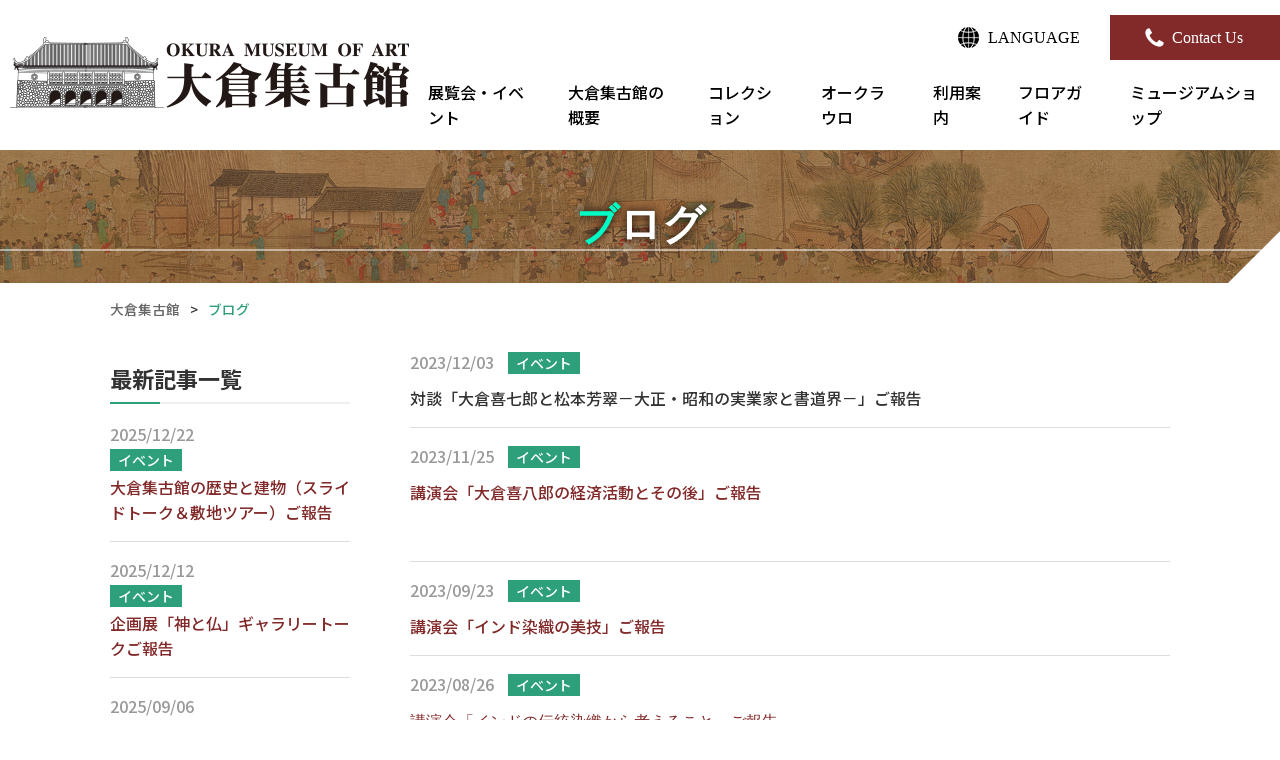

--- FILE ---
content_type: text/html; charset=utf-8
request_url: https://www.shukokan.org/blog/?pno_486=6
body_size: 41758
content:
<!DOCTYPE html>
<html lang="ja-JP">
<head id="Head"><meta http-equiv="Content-Type" content="text/html; charset=UTF-8" /><meta id="MetaDescription" name="DESCRIPTION" content="港区虎ノ門の美術館。大倉集古館は明治から大正時代にかけて活躍した実業家・大倉喜八郎が設立した日本初の私立美術館です。約2500件の美術・工芸品と約1000部の漢籍を所蔵しております。" /><meta id="MetaKeywords" name="KEYWORDS" content="大倉集古館,大倉,集古館,日本初,私立美術館,喜七郎,喜八郎,国宝,港区,虎ノ門,美術館" /><style id="StylePlaceholder" type="text/css"></style><link id="_Portals__default_" rel="stylesheet" type="text/css" href="/Portals/_default/default.css" /><link id="_Portals_0_Skins_SKK_" rel="stylesheet" type="text/css" href="/Portals/0/Skins/SKK/skin.css" /><link id="_Portals_0_Containers_SKK_" rel="stylesheet" type="text/css" href="/Portals/0/Containers/SKK/container.css" /><link id="_Portals_0_" rel="stylesheet" type="text/css" href="/Portals/0/portal.css" /><script src="/js/tools/jquery-1.11.2.min.js" type="text/javascript"></script><script src="/js/tools/jquery.cookie.js" type="text/javascript"></script><title>
	ブログ | 公益財団法人大倉文化財団
</title><script type="text/javascript" src="/Portals/0/js/imgGuard.js"></script>
<!-- Google Analytics -->
<script>
(function(i,s,o,g,r,a,m){
 i['GoogleAnalyticsObject']=r;
 i[r]=i[r]||function(){(i[r].q=i[r].q||[]).push(arguments)},i[r].l=1*new Date();
 a=s.createElement(o),	m=s.getElementsByTagName(o)[0];
 a.async=1;
 a.src=g;
 m.parentNode.insertBefore(a,m)
})(window,document,'script','//www.google-analytics.com/analytics.js','ga');
ga('create', 'UA-146779850-1');
ga('send', 'pageview');
</script>
<!-- End Google Analytics -->
</head>
<body id="Body" class="_SKK _2Columns pcMode pcView">
    <noscript><div class="lblNoScript"><span id="lblNoScript" class="NormalRed">本システムでは、JavaScriptを利用しています。JavaScriptを有効に設定してからご利用ください。</span></div></noscript> 
    <form name="Form" method="post" action="/blog/?pno_486=6" onsubmit="javascript:return WebForm_OnSubmit();" id="Form" enctype="multipart/form-data" style="height: 100%;">
<div>
<input type="hidden" name="__EVENTTARGET" id="__EVENTTARGET" value="" />
<input type="hidden" name="__EVENTARGUMENT" id="__EVENTARGUMENT" value="" />
<input type="hidden" name="__VIEWSTATE" id="__VIEWSTATE" value="/[base64]/[base64]/[base64]/[base64]/[base64]/[base64]/cG5vXzQ4Nj01Ij7liY3jgbg8L2E+PC9saT4NCjxsaT48YSBocmVmPSIvYmxvZy8/cG5vXzQ4Nj0yIj4yPC9hPjwvbGk+DQo8bGk+PGEgaHJlZj0iL2Jsb2cvP3Bub180ODY9MyI+MzwvYT48L2xpPg0KPGxpPjxhIGhyZWY9Ii9ibG9nLz9wbm9fNDg2PTQiPjQ8L2E+PC9saT4NCjxsaT48YSBocmVmPSIvYmxvZy8/cG5vXzQ4Nj01Ij41PC9hPjwvbGk+DQo8bGkgY2xhc3M9IkN1cnJlbnQiPjY8L2xpPg0KPGxpPjxhIGhyZWY9Ii9ibG9nLz9wbm9fNDg2PTciPjc8L2E+PC9saT4NCjxsaT48YSBocmVmPSIvYmxvZy8/[base64]/[base64]/[base64]/[base64]/[base64]/ml6Uo5piH6aCGKRHmipXnqL/[base64]" />
</div>

<script type="text/javascript">
//<![CDATA[
var theForm = document.forms['Form'];
if (!theForm) {
    theForm = document.Form;
}
function __doPostBack(eventTarget, eventArgument) {
    if (!theForm.onsubmit || (theForm.onsubmit() != false)) {
        theForm.__EVENTTARGET.value = eventTarget;
        theForm.__EVENTARGUMENT.value = eventArgument;
        theForm.submit();
    }
}
//]]>
</script>


<script src="/WebResource.axd?d=HACbP2ms3mURq8yQahZ94NftDxGkrTrEso8YhCnpCghR5jOkYRpEVMaG-D1thcxQFKdga4NLhpsbdCG30&amp;t=638314226908353130" type="text/javascript"></script>


<script src="/js/dnncore.js" type="text/javascript"></script>
<script src="/js/infocms.js" type="text/javascript"></script><script type="text/javascript" src="/js/tools/jquery-ui-1.11.3.min.js"></script><script type="text/javascript" src="/js/tools/jquery.ui.datepicker.js"></script>
<script type="text/javascript" src="/js/tools/jquery.ui.datepicker-ja.js"></script>
<link rel="stylesheet" href="/Portals/_default/css/datepicker/jquery.ui.all.css">
<script type="text/javascript">
<!--
(function($){
  $(function(){
    Sys.Application.add_load(function(){
      showCalendars('')
    });
  });
})(jQuery);
//-->
</script>
<script type="text/javascript">
    addCalendarIds('dnn_ctr485_ViewBlogSearch_dtDispSubmitDateStart_txtDate')
</script>
<script type="text/javascript">
    addCalendarIds('dnn_ctr485_ViewBlogSearch_dtDispSubmitDateEnd_txtDate')
</script>

<script src="/ScriptResource.axd?d=EGlyZpxf65_q7mktbgAnXvbcXB4NtAs-Tcmla3rYS8TK_i68MkJ8EV0UPnaklOaMsKpq-ayC0teVZfRer-xoq76hUsdhfvXvZ4fE3nBHp56eH1HQsdlSLCZOPIXTK5DEcaw2lhcwa7Pr2Z-f0&amp;t=1a48dd9b" type="text/javascript"></script>
<script src="/js/MicrosoftAjax.ja.js" type="text/javascript"></script>
<script src="/ScriptResource.axd?d=c9xf5qidu0VyX331ceqXXZZ78urvSuRoTTtYVH4pe7tsHxu3VUIxe02cgNXxXX0_3KRyyqOnTjXP0uG44JGf4VAkk9AGQcjVb3Z9CZ8W4kdHEhspcuoNIzatJXev4WPVXVtOl9mIgjAdRH-3i0o5JcAhu2K5ZqYTz77p9Q2&amp;t=559a934d" type="text/javascript"></script>
<script type="text/javascript">
//<![CDATA[
function WebForm_OnSubmit() {
if (typeof(ValidatorOnSubmit) == "function" && ValidatorOnSubmit() == false) return false;
return true;
}
//]]>
</script>

<div>

	<input type="hidden" name="__VIEWSTATEGENERATOR" id="__VIEWSTATEGENERATOR" value="CA0B0334" />
	<input type="hidden" name="dnn_ctr440_ViewCalendar_cal_1_NonselectableDates" id="dnn_ctr440_ViewCalendar_cal_1_NonselectableDates" value="9493,9494,9495,9496,9497,9498,9499,9500,9501,9502,9503,9504,9505,9506,9507,9508,9509,9510,9511,9512,9513,9514,9515,9516,9517,9518,9519,9520,9521,9522,9523,9524,9525,9526,9527" />
</div>
        
        
<script>jQuery.noConflict();</script>
<script src="/Portals/0/js/smoothScroll/smoothScroll.js"></script>
<script src="/Portals/0/js/toTop/toTop.js"></script>
<script src="/Portals/0/js/burger/burger.js"></script>
<link rel="stylesheet" type="text/css" href="/Portals/0/js/burger/burger.css">
<script src="/Portals/0/js/common.js"></script>
<div id="skin">
	<div id="blockskip"><a href="#main">本文へ</a>
</div>
	<header id="header">
		<div class="left">
			<div class="logo"><a id="dnn_dnnLOGO_hypLogo" title="大倉集古館" href="/"><img id="dnn_dnnLOGO_imgLogo" src="/Portals/0/images/common/img_logo.png" alt="大倉集古館" style="border-width:0px;" /></a></div>
		</div>
		<div class="right">
			<div class="headTop">
				<div id="dnn_HeadLangPane" class="HeadLangPane">
<div class="zeroTitle"><span id="dnn_ctr435_dnnTITLE_lblTitle" class="Head">【全】LANGUAGE</span>


</div>
<section class="moduleSkin moduleZero">
	<div class="moduleButton"></div>
	<div id="dnn_ctr435_ContentPane"><!-- Start_Module_435 --><div id="dnn_ctr435_ModuleContent">
	<div id="dnn_ctr435_HtmlModule_HtmlModule_lblContent">
	<div class="earth"><a href="/language/">LANGUAGE</a></div>
</div>
<!-- End_Module_435 -->
</div></div>
</section>

</div>
				<div id="dnn_HeadSnsPane" class="HeadSnsPane DNNEmptyPane"></div>
				<div id="dnn_HeadPane" class="HeadPane">
<div class="zeroTitle"><span id="dnn_ctr436_dnnTITLE_lblTitle" class="Head">【全】Contact Us</span>


</div>
<section class="moduleSkin moduleZero">
	<div class="moduleButton"></div>
	<div id="dnn_ctr436_ContentPane"><!-- Start_Module_436 --><div id="dnn_ctr436_ModuleContent">
	<div id="dnn_ctr436_HtmlModule_HtmlModule_lblContent">
	<div class="contact"><a href="/inquiry/">Contact Us</a></div>
</div>
<!-- End_Module_436 -->
</div></div>
</section>

</div>
			</div>
			<div class="headBottom">
				<nav id="gNav"><!-- SEOMenuStart --><div id="SEOMENUV2" class="tokenMenu">
<ul>
<li class="Tab72"><a id="SEOMENUV2_Tab72"  href="/news/" >お知らせ</a></li>
<li class="Tab74"><a id="SEOMENUV2_Tab74"  href="/exhibition/" >展覧会・イベント</a><ul>
<li class="Tab97"><a id="SEOMENUV2_Tab97"  href="/exhibition/" >現在の展覧会・イベント</a></li>
<li class="Tab75"><a id="SEOMENUV2_Tab75"  href="/exhibition/future.html" >これからの展覧会・イベント</a></li>
<li class="Tab76"><a id="SEOMENUV2_Tab76"  href="/exhibition/history.html" >これまでの展覧会</a></li>
</ul>
</li>
<li class="Tab80"><a id="SEOMENUV2_Tab80"  href="/outline/" >大倉集古館の概要</a><ul>
<li class="Tab106"><a id="SEOMENUV2_Tab106"  href="/outline/tabid106.html" >大倉集古館の概要</a></li>
<li class="Tab100"><a id="SEOMENUV2_Tab100"  href="/outline/outline/tabid100.html" >年報・紀要</a></li>
</ul>
</li>
<li class="Tab77"><a id="SEOMENUV2_Tab77"  href="/collection/" >コレクション</a></li>
<li class="Tab78"><a id="SEOMENUV2_Tab78"  href="/okraulo/" >オークラウロ</a></li>
<li class="Tab81"><a id="SEOMENUV2_Tab81"  href="/basicinfo/" >利用案内</a></li>
<li class="Tab82"><a id="SEOMENUV2_Tab82"  href="/guide/" >フロアガイド</a></li>
<li class="Tab79"><a id="SEOMENUV2_Tab79"  href="/shop/" >ミュージアムショップ</a></li>
<li class="Tab73 currentItem"><a id="SEOMENUV2_Tab73"  class="currentLink" href="/blog/" >ブログ</a></li>
<li class="Tab83"><a id="SEOMENUV2_Tab83"  href="/inquiry/" >お問い合わせ</a></li>
<li class="Tab84"><a id="SEOMENUV2_Tab84"  href="/language/" >Information in English, Chinese and Korean</a></li>
<li class="Tab85"><a id="SEOMENUV2_Tab85"  href="/sitemap/" >サイトマップ</a></li>
<li class="Tab86"><a id="SEOMENUV2_Tab86"  href="/links/" >リンク</a></li>
</ul>

</div><!-- SEOMenuEnd -->
</nav>
			</div>
		</div>
	</header>
	<div id="main">
		<div class="contentTopPage">
			<div id="dnn_PagetitleBgPane" class="PagetitleBgPane">
<div class="zeroTitle"><span id="dnn_ctr453_dnnTITLE_lblTitle" class="Head">【参】h1_image_いろいろ</span>


</div>
<section class="moduleSkin moduleZero">
	<div class="moduleButton"></div>
	<div id="dnn_ctr453_ContentPane"><!-- Start_Module_453 --><div id="dnn_ctr453_ModuleContent">
	<div id="dnn_ctr453_HtmlModule_HtmlModule_lblContent">
	<p><img src="/Portals/0/images/common/h1_bgText.png" alt="h1背景画像"></p>
</div>
<!-- End_Module_453 -->
</div></div>
</section>

</div>
			<div class="PagetitleTxt">
				<div class="inner">
					<div id="dnn_PagetitlePane" class="PagetitlePane">
<div class="zeroTitle"><span id="dnn_ctr482_dnnTITLE_lblTitle" class="Head">H1</span>


</div>
<section class="moduleSkin moduleZero">
	<div class="moduleButton"></div>
	<div id="dnn_ctr482_ContentPane"><!-- Start_Module_482 --><div id="dnn_ctr482_ModuleContent">
	<h1>ブログ</h1><!-- End_Module_482 -->
</div></div>
</section>

</div>
				</div>
			</div>
		</div>
		<div class="contentMiddle">
			<div class="inner">
				<div class="breadcrumb"><span id="dnn_dnnBREADCRUMB_lblBreadCrumb"><a href="/" class="breadcrumbItem">大倉集古館</a><span>></span><span class="breadcrumbItem">ブログ</span></span>
</div>
				<main class="mainArea">
					<div id="dnn_ContentPane" class="ContentPane">
<div class="zeroTitle"><span id="dnn_ctr486_dnnTITLE_lblTitle" class="Head">ブログ</span>


</div>
<section class="moduleSkin moduleZero">
	<div class="moduleButton"></div>
	<div id="dnn_ctr486_ContentPane"><!-- Start_Module_486 --><div id="dnn_ctr486_ModuleContent">
	

<ul class="blogArticles">
            <li>
<p class="blogDate">2023/12/03</p>
<p class="blogCategory"><span class="iv_1 id_8">イベント</span></p>
<p class="blogTitle"><a href="/blog/?bid=53&dispmid=486&bkid=73"><span style="font-family: 'Noto Sans JP', NotoSansCJKjp-Jxck, Meiryo, Verdana, 'ヒラギノ角ゴ Pro W3', 'Hiragino Kaku Gothic Pro', Osaka, 'ＭＳ Ｐゴシック', 'sans-serif'; font-size: 16px; color: #333333;">対談「大倉喜七郎と松本芳翠－大正・昭和の実業家と書道界－」ご報告</span>
</a></p></li>
        
            <li>
<p class="blogDate">2023/11/25</p>
<p class="blogCategory"><span class="iv_1 id_8">イベント</span></p>
<p class="blogTitle"><a href="/blog/?bid=52&dispmid=486&bkid=73">講演会「大倉喜八郎の経済活動とその後」ご報告<br />
<div>&nbsp;</div>
</a></p></li>
        
            <li>
<p class="blogDate">2023/09/23</p>
<p class="blogCategory"><span class="iv_1 id_8">イベント</span></p>
<p class="blogTitle"><a href="/blog/?bid=51&dispmid=486&bkid=73">講演会「インド染織の美技」ご報告
</a></p></li>
        
            <li>
<p class="blogDate">2023/08/26</p>
<p class="blogCategory"><span class="iv_1 id_8">イベント</span></p>
<p class="blogTitle"><a href="/blog/?bid=50&dispmid=486&bkid=73"><span style="font-family: Meiryo;"><span style="font-family: Meiryo;">講演会「インドの伝統染織から考えること」</span>ご報告<br />
<div>&nbsp;<span style="font-family: Meiryo;"></span></div>
</span>
</a></p></li>
        
            <li>
<p class="blogDate">2023/04/22</p>
<p class="blogCategory"><span class="iv_1 id_8">イベント</span></p>
<p class="blogTitle"><a href="/blog/?bid=49&dispmid=486&bkid=73"><span style="font-family: Meiryo;">「特別展　愛のヴィクトリアン・ジュエリー」関連イベントご報告</span>
</a></p></li>
        </ul><ul class="ulList_vertical ulPaging">
<li class="Prev"><a href="/blog/?pno_486=5">前へ</a></li>
<li><a href="/blog/?pno_486=2">2</a></li>
<li><a href="/blog/?pno_486=3">3</a></li>
<li><a href="/blog/?pno_486=4">4</a></li>
<li><a href="/blog/?pno_486=5">5</a></li>
<li class="Current">6</li>
<li><a href="/blog/?pno_486=7">7</a></li>
<li><a href="/blog/?pno_486=8">8</a></li>
<li><a href="/blog/?pno_486=9">9</a></li>
<li><a href="/blog/?pno_486=10">10</a></li>
<li><a href="/blog/?pno_486=11">11</a></li>
<li class="Next"><a href="/blog/?pno_486=7">次へ</a></li>
</ul>


<!-- End_Module_486 -->
</div></div>
</section>

</div>
				</main>
				<aside class="sideArea">
					<div id="dnn_SideTopPane" class="SideTopPane">
<div class="zeroTitle"><span id="dnn_ctr484_dnnTITLE_lblTitle" class="Head">最新記事一覧</span>


</div>
<section class="moduleSkin moduleZero">
	<div class="moduleButton"></div>
	<div id="dnn_ctr484_ContentPane"><!-- Start_Module_484 --><div class="blogRecentPosts">
<h3>最新記事一覧</h3><div id="dnn_ctr484_ModuleContent">
	

<ul class="blogArticles">
            <li>
<p class="blogDate">2025/12/22</p>
<p class="blogCategory"><span class="iv_1 id_8">イベント</span></p>
<p class="blogTitle"><a href="/blog/?bid=78&dispmid=486&bkid=73">大倉集古館の歴史と建物（スライドトーク＆敷地ツアー）ご報告
</a></p></li>
        
            <li>
<p class="blogDate">2025/12/12</p>
<p class="blogCategory"><span class="iv_1 id_8">イベント</span></p>
<p class="blogTitle"><a href="/blog/?bid=77&dispmid=486&bkid=73">企画展「神と仏」ギャラリートークご報告
</a></p></li>
        
            <li>
<p class="blogDate">2025/09/06</p>
<p class="blogCategory"><span class="iv_1 id_8">イベント</span></p>
<p class="blogTitle"><a href="/blog/?bid=76&dispmid=486&bkid=73">特別展「藍と紅」講演会ご報告
</a></p></li>
        
            <li>
<p class="blogDate">2025/08/09</p>
<p class="blogCategory"><span class="iv_1 id_8">イベント</span></p>
<p class="blogTitle"><a href="/blog/?bid=75&dispmid=486&bkid=73">特別展「藍と紅」講演会ご報告
</a></p></li>
        
            <li>
<p class="blogDate">2025/06/16</p>
<p class="blogCategory"><span class="iv_1 id_8">イベント</span></p>
<p class="blogTitle"><a href="/blog/?bid=74&dispmid=486&bkid=73">企画展「幽玄への誘い」ミュージアムコンサートご報告
</a></p></li>
        </ul>


<!-- End_Module_484 -->
</div></div></div>
</section>

</div>
					<div id="dnn_SideMiddlePane" class="SideMiddlePane">
<div class="zeroTitle"><span id="dnn_ctr485_dnnTITLE_lblTitle" class="Head">ブログ検索</span>


</div>
<section class="moduleSkin moduleZero">
	<div class="moduleButton"></div>
	<div id="dnn_ctr485_ContentPane"><!-- Start_Module_485 --><div class="blogSearchWrap">
<h3>ブログ検索</h3><div id="dnn_ctr485_ModuleContent">
	<div id="dnn_ctr485_ViewBlogSearch_pnlAll" class="blogSearch">
		
    <dl id="dnn_ctr485_ViewBlogSearch_dlCategoryDropDown" class="BlogCategoryDropDown dlList_horizon">
        <dt><label id="dnn_ctr485_ViewBlogSearch_labelCategoryDropDown" for="dnn_ctr485_ViewBlogSearch_ddlCategory"><span id="dnn_ctr485_ViewBlogSearch_lblCategoryDropDown">カテゴリ</span></label></dt>
        <dd><select name="dnn$ctr485$ViewBlogSearch$ddlCategory" id="dnn_ctr485_ViewBlogSearch_ddlCategory" class="txtSearch">
			<option value=""></option>
			<option value="7">展覧会</option>
			<option value="8">イベント</option>
			<option value="9">お知らせ</option>

		</select></dd>
    </dl>
    
    
    <dl id="dnn_ctr485_ViewBlogSearch_dlDispKeyword" class="BlogDispKeyword dlList_horizon">
        <dt><label id="dnn_ctr485_ViewBlogSearch_labelDispKeyword" for="dnn_ctr485_ViewBlogSearch_txtDispKeyword"><span id="dnn_ctr485_ViewBlogSearch_lblDispKeyword">キーワード</span></label></dt>
        <dd><input name="dnn$ctr485$ViewBlogSearch$txtDispKeyword" type="text" maxlength="1000" id="dnn_ctr485_ViewBlogSearch_txtDispKeyword" class="txtSearch" /></dd>
    </dl>

    
    <dl id="dnn_ctr485_ViewBlogSearch_dlDispSubmitDate" class="BlogDispSubmitDate dlList_horizon">
        <dt><label id="dnn_ctr485_ViewBlogSearch_labelDispSubmitDate" for="dnn_ctr485_ViewBlogSearch_dtDispSubmitDateStart"><span id="dnn_ctr485_ViewBlogSearch_lblDispSubmitDate">日付</span></label></dt>
        <dd>
            <span id="dnn_ctr485_ViewBlogSearch_dtDispSubmitDateStart_spnDateTime" class="txtDispSubmitDateStart txtSearch">
    <input name="dnn$ctr485$ViewBlogSearch$dtDispSubmitDateStart$txtDate" type="text" maxlength="10" size="30" id="dnn_ctr485_ViewBlogSearch_dtDispSubmitDateStart_txtDate" class="NormalTextBox" style="width:120px;" />&nbsp;
    
    
    
</span>
            <span id="dnn_ctr485_ViewBlogSearch_lblKara" class="lblKara">～</span>
            <span id="dnn_ctr485_ViewBlogSearch_dtDispSubmitDateEnd_spnDateTime" class="txtDispSubmitDateEnd txtSearch">
    <input name="dnn$ctr485$ViewBlogSearch$dtDispSubmitDateEnd$txtDate" type="text" maxlength="10" size="30" id="dnn_ctr485_ViewBlogSearch_dtDispSubmitDateEnd_txtDate" class="NormalTextBox" style="width:120px;" />&nbsp;
    
    
    
</span>
            <span id="dnn_ctr485_ViewBlogSearch_comvalSubmissionDateStart" class="NormalRed" style="display:none;"><br />有効な日時を入力してください。</span>
            <span id="dnn_ctr485_ViewBlogSearch_comvalSubmissionDateEnd" class="NormalRed" style="display:none;"><br />有効な日時を入力してください。</span>
        </dd>
        <dd>
            
        </dd>
    </dl>
    
    <div class="submitArea">
        <div class="divButtons">
            <span>
            <input type="submit" name="dnn$ctr485$ViewBlogSearch$lnkbSearchButton" value="検索" onclick="javascript:WebForm_DoPostBackWithOptions(new WebForm_PostBackOptions(&quot;dnn$ctr485$ViewBlogSearch$lnkbSearchButton&quot;, &quot;&quot;, true, &quot;&quot;, &quot;&quot;, false, false))" id="dnn_ctr485_ViewBlogSearch_lnkbSearchButton" class="BlogSearchButton submitBtn_S notice" />
            </span>
            <span>
            <input type="submit" name="dnn$ctr485$ViewBlogSearch$lnkbClearButton" value="クリア" onclick="javascript:WebForm_DoPostBackWithOptions(new WebForm_PostBackOptions(&quot;dnn$ctr485$ViewBlogSearch$lnkbClearButton&quot;, &quot;&quot;, true, &quot;&quot;, &quot;&quot;, false, false))" id="dnn_ctr485_ViewBlogSearch_lnkbClearButton" class="BlogClearButton submitBtn_S" />
            </span>
        </div>
    </div>

	</div>
<!-- End_Module_485 -->
</div></div></div>
</section>

</div>
					<div id="dnn_SideBottomPane" class="SideBottomPane">
<div class="zeroTitle"><span id="dnn_ctr440_dnnTITLE_lblTitle" class="Head">ブログV2：カレンダー</span>


</div>
<section class="moduleSkin moduleZero">
	<div class="moduleButton"></div>
	<div id="dnn_ctr440_ContentPane"><!-- Start_Module_440 --><div id="dnn_ctr440_ModuleContent">
	<div id="dnn_ctr440_ViewCalendar_pnlMain">
		<table id="dnn_ctr440_ViewCalendar_cal_1" class="blogCalendarTable" cellspacing="0" cellpadding="2" rules="all" border="1" style="width:100%;border-collapse:collapse;">
			<tr>
				<td class="EventTitle" valign="middle" colspan="7"><table cellspacing="0" cellpadding="0" border="0" style="border-collapse:collapse;width:100%;height:100%">
					<tr>
						<td class="EventNextPrev" style="width:15%;"><a href="javascript:__doPostBack('dnn$ctr440$ViewCalendar$cal_1','V9466')"><span class='imgPrevMonthText'><</span></a></td><td align="center" valign="middle" style="width:70%;">2026年1月</td><td class="EventNextPrev" align="right" style="width:15%;"><a href="javascript:__doPostBack('dnn$ctr440$ViewCalendar$cal_1','V9528')"><span class='imgNextMonthText'>></span></a></td>
					</tr>
				</table></td>
			</tr><tr>
				<td class="EventDayHeader" align="center">日</td><td class="EventDayHeader" align="center">月</td><td class="EventDayHeader" align="center">火</td><td class="EventDayHeader" align="center">水</td><td class="EventDayHeader" align="center">木</td><td class="EventDayHeader" align="center">金</td><td class="EventDayHeader" align="center">土</td>
			</tr><tr>
				<td class="EventOtherMonthDay EventDay" align="center"></td><td class="EventOtherMonthDay EventDay" align="center"></td><td class="EventOtherMonthDay EventDay" align="center"></td><td class="EventOtherMonthDay EventDay" align="center"></td><td class="EventDay" align="center">1</td><td class="EventDay" align="center">2</td><td class="EventSaturday EventDay" align="center">3</td>
			</tr><tr>
				<td class="EventSunday EventDay" align="center">4</td><td class="EventDay" align="center">5</td><td class="EventDay" align="center">6</td><td class="EventDay" align="center">7</td><td class="EventDay" align="center">8</td><td class="EventDay" align="center">9</td><td class="EventSaturday EventDay" align="center">10</td>
			</tr><tr>
				<td class="EventSunday EventDay" align="center">11</td><td class="EventDay" align="center">12</td><td class="EventDay" align="center">13</td><td class="EventDay" align="center">14</td><td class="EventDay" align="center">15</td><td class="EventDay" align="center">16</td><td class="EventSaturday EventDay" align="center">17</td>
			</tr><tr>
				<td class="EventSunday EventDay" align="center">18</td><td class="EventDay" align="center">19</td><td class="EventDay" align="center">20</td><td class="EventDay" align="center">21</td><td class="EventDay" align="center">22</td><td class="EventDay" align="center">23</td><td class="EventSaturday EventDay" align="center">24</td>
			</tr><tr>
				<td class="EventSunday EventDay" align="center">25</td><td class="EventDay" align="center">26</td><td class="EventDay" align="center">27</td><td class="EventDay" align="center">28</td><td class="EventDay" align="center">29</td><td class="EventDay" align="center">30</td><td class="EventSaturday EventDay" align="center">31</td>
			</tr><tr>

			</tr>
		</table>
	</div>

<!-- End_Module_440 -->
</div></div>
</section>


<div class="zeroTitle"><span id="dnn_ctr538_dnnTITLE_lblTitle" class="Head">リンク</span>


</div>
<section class="moduleSkin moduleZero">
	<div class="moduleButton"></div>
	<div id="dnn_ctr538_ContentPane"><!-- Start_Module_538 --><div id="dnn_ctr538_ModuleContent">
	<div id="dnn_ctr538_HtmlModule_HtmlModule_lblContent">
	<h4>過去のブログはこちら</h4>
<p><a href="https://shukokan.hatenadiary.org/" target="_blank"><img src="/Portals/0/images/blog/bn_shukoblog_on.gif" alt="過去のブログはこちら"></a></p>

</div>
<!-- End_Module_538 -->
</div></div>
</section>

</div>
				</aside>
			</div>
		</div>
		<div class="contentBottom">
			<div class="inner">
				<div id="dnn_ContentBottomPane" class="ContentBottomPane DNNEmptyPane"></div>
			</div>
		</div>
	</div>
	<footer id="footer">
		<p class="pagetop"><a href="#Body">ページトップへ</a>
</p>
		<div class="footTop">
			<div class="inner">
				<div id="dnn_FootTopPane" class="FootTopPane DNNEmptyPane"></div>
			</div>
		</div>
		<div class="footBottom">
			<div class="inner">
				<div id="dnn_FootPane" class="FootPane">
<div class="zeroTitle"><span id="dnn_ctr427_dnnTITLE_lblTitle" class="Head">【全】テキストリンク02</span>


</div>
<section class="moduleSkin moduleZero">
	<div class="moduleButton"></div>
	<div id="dnn_ctr427_ContentPane"><!-- Start_Module_427 --><div id="dnn_ctr427_ModuleContent">
	<div id="dnn_ctr427_HtmlModule_HtmlModule_lblContent">
	<ul class="layoutItem alignCenter inlined fLink">
<li><a href="/inquiry/">お問い合わせ</a></li>
<li><a href="/sitemap/">サイトマップ</a></li>
<li><a href="/links/">リンク</a></li>
</ul> 
</div>
<!-- End_Module_427 -->
</div></div>
</section>

</div>
				<div id="dnn_FootSnsPane" class="FootSnsPane DNNEmptyPane"></div>
				<div id="dnn_FootBottomPane" class="FootBottomPane">
<div class="zeroTitle"><span id="dnn_ctr428_dnnTITLE_lblTitle" class="Head">【全】フッター</span>


</div>
<section class="moduleSkin moduleZero">
	<div class="moduleButton"></div>
	<div id="dnn_ctr428_ContentPane"><!-- Start_Module_428 --><div id="dnn_ctr428_ModuleContent">
	<div id="dnn_ctr428_HtmlModule_HtmlModule_lblContent">
	<div class="alignCenter"><img src="/Portals/0/images/common/img_footer_logo.png" alt="大倉文化財団フッターロゴ"></div>
<p class="alignCenter">〒105-0001 東京都港区虎ノ門2-10-3<br class="spArea">　TEL：03-5575-5711　FAX：03-5575-5712</p>
</div>
<!-- End_Module_428 -->
</div></div>
</section>

</div>
				<p class="copyright"><span id="dnn_dnnCOPYRIGHT_lblCopyright" class="txtCopyright">Copyright(C) 2019 公益財団法人 大倉文化財団. All Rights Reserved.</span>
</p>
			</div>
		</div>
	</footer>
</div>

        <input name="ScrollTop" type="hidden" id="ScrollTop" />
        <input name="__dnnVariable" type="hidden" id="__dnnVariable" />
    
<script type="text/javascript">
//<![CDATA[
var Page_Validators =  new Array(document.getElementById("dnn_ctr485_ViewBlogSearch_comvalSubmissionDateStart"), document.getElementById("dnn_ctr485_ViewBlogSearch_comvalSubmissionDateEnd"));
//]]>
</script>

<script type="text/javascript">
//<![CDATA[
var dnn_ctr485_ViewBlogSearch_comvalSubmissionDateStart = document.all ? document.all["dnn_ctr485_ViewBlogSearch_comvalSubmissionDateStart"] : document.getElementById("dnn_ctr485_ViewBlogSearch_comvalSubmissionDateStart");
dnn_ctr485_ViewBlogSearch_comvalSubmissionDateStart.controltovalidate = "dnn_ctr485_ViewBlogSearch_dtDispSubmitDateStart_txtDate";
dnn_ctr485_ViewBlogSearch_comvalSubmissionDateStart.errormessage = "<br />有効な日時を入力してください。";
dnn_ctr485_ViewBlogSearch_comvalSubmissionDateStart.display = "Dynamic";
dnn_ctr485_ViewBlogSearch_comvalSubmissionDateStart.type = "Date";
dnn_ctr485_ViewBlogSearch_comvalSubmissionDateStart.dateorder = "ymd";
dnn_ctr485_ViewBlogSearch_comvalSubmissionDateStart.cutoffyear = "2029";
dnn_ctr485_ViewBlogSearch_comvalSubmissionDateStart.century = "2000";
dnn_ctr485_ViewBlogSearch_comvalSubmissionDateStart.evaluationfunction = "CompareValidatorEvaluateIsValid";
dnn_ctr485_ViewBlogSearch_comvalSubmissionDateStart.operator = "DataTypeCheck";
var dnn_ctr485_ViewBlogSearch_comvalSubmissionDateEnd = document.all ? document.all["dnn_ctr485_ViewBlogSearch_comvalSubmissionDateEnd"] : document.getElementById("dnn_ctr485_ViewBlogSearch_comvalSubmissionDateEnd");
dnn_ctr485_ViewBlogSearch_comvalSubmissionDateEnd.controltovalidate = "dnn_ctr485_ViewBlogSearch_dtDispSubmitDateEnd_txtDate";
dnn_ctr485_ViewBlogSearch_comvalSubmissionDateEnd.errormessage = "<br />有効な日時を入力してください。";
dnn_ctr485_ViewBlogSearch_comvalSubmissionDateEnd.display = "Dynamic";
dnn_ctr485_ViewBlogSearch_comvalSubmissionDateEnd.type = "Date";
dnn_ctr485_ViewBlogSearch_comvalSubmissionDateEnd.dateorder = "ymd";
dnn_ctr485_ViewBlogSearch_comvalSubmissionDateEnd.cutoffyear = "2029";
dnn_ctr485_ViewBlogSearch_comvalSubmissionDateEnd.century = "2000";
dnn_ctr485_ViewBlogSearch_comvalSubmissionDateEnd.evaluationfunction = "CompareValidatorEvaluateIsValid";
dnn_ctr485_ViewBlogSearch_comvalSubmissionDateEnd.operator = "DataTypeCheck";
//]]>
</script>


<script type="text/javascript">
//<![CDATA[

var Page_ValidationActive = false;
if (typeof(ValidatorOnLoad) == "function") {
    ValidatorOnLoad();
}

function ValidatorOnSubmit() {
    if (Page_ValidationActive) {
        return ValidatorCommonOnSubmit();
    }
    else {
        return true;
    }
}
        
document.getElementById('dnn_ctr485_ViewBlogSearch_comvalSubmissionDateStart').dispose = function() {
    Array.remove(Page_Validators, document.getElementById('dnn_ctr485_ViewBlogSearch_comvalSubmissionDateStart'));
}

document.getElementById('dnn_ctr485_ViewBlogSearch_comvalSubmissionDateEnd').dispose = function() {
    Array.remove(Page_Validators, document.getElementById('dnn_ctr485_ViewBlogSearch_comvalSubmissionDateEnd'));
}
//]]>
</script>
</form>
<!-- 345646102B6E121D6EA7DB5DFE92AF20D69A0EBD9AC49BE4AF273AC623D53C89 -->
</body>
</html>


--- FILE ---
content_type: text/css
request_url: https://www.shukokan.org/Portals/0/Skins/SKK/skin.css
body_size: 1728
content:
@charset "utf-8";

@import "/Portals/0/css/base.css";
@import "/Portals/0/css/contents.css";

@import url("https://fonts.googleapis.com/css?family=Noto+Sans+JP:400,500,700&display=swap&subset=japanese");

/* ===========================================================
 html
=========================================================== */

/* size settings */
html,
body{min-width:1100px;}

/* font settings */
html,
body{color:#333;font-size:16px;line-height:1.6;}
body{font-family:"Noto Sans JP","NotoSansCJKjp-Jxck","Meiryo","Verdana","ヒラギノ角ゴ Pro W3","Hiragino Kaku Gothic Pro","Osaka","ＭＳ Ｐゴシック","sans-serif";font-weight:500;}

/* pc/sp settings */
.pcArea{display:block;}
.spArea{display:none;}

/* ===========================================================
 skin
=========================================================== */
#blockskip{display:none;}
.inner{width:1060px;margin:0 auto;}
.DNNEmptyPane{margin:0 !important;padding:0 !important;}
.controlPanelBody h2:before{position:static;}
/* ===========================================================
 headBody
=========================================================== */
/* header */
#header{max-width:1500px;margin:15px auto 0;padding:0;}
#skin > #header{display:flex;justify-content:space-between;align-items:center;}
header .left{width:411px;padding:0 0 0 10px;}
header .right{width:calc(100% - 411px);}
#header .right .headTop{display:flex;margin:0;font-family:"游明朝";justify-content:flex-end;}


/* logo */
.logo{margin:0;padding:0 0 15px 0;}
.logo a{display:block;}


/* ===========================================================
 gNav
=========================================================== */
#gNav{margin:0 auto;padding:0;}
#gNav:after{content:"";display:block;clear:both;}

.tokenMenu ul li.Tab72,
.tokenMenu ul li.Tab73,
.tokenMenu ul li.Tab83,
.tokenMenu ul li.Tab84,
.tokenMenu ul li.Tab85,
.tokenMenu ul li.Tab86{display:none;}

.tokenMenu ul{display:flex;margin:0;padding:0;justify-content:flex-end;}
.tokenMenu ul:after{content:"";display:block;clear:both;}
.tokenMenu li{display:none;list-style-type:none;margin:0;padding:0;}
.tokenMenu ul li{display:block;}
.tokenMenu ul li a{display:block;padding:20px 17px 20px 17px;color:#000;}
.tokenMenu > ul > li > a:hover,
.tokenMenu > ul > li:hover > a{opacity:0.6;text-decoration:none;transition:0.3s;}
.tokenMenu ul ul{display:none;}
.tokenMenu ul li.currentItem,
.tokenMenu ul li.parentItem{position:relative;}
.tokenMenu ul li.currentItem:before,
.tokenMenu ul li.parentItem:before{content:"";position:absolute;bottom:0;left:0;width:100%;height:5px;background:#51b49e;}

/* ドロップメニュー */
.tokenMenu > ul > li > ul{display:none;list-style:none;position:absolute;top:100%;left:initial;z-index:10;width:auto;margin:0;padding:4px;border-radius:0;box-shadow:0 0 10px 0 rgba(0, 0, 0, 0.1);background:rgba(255, 255, 255, 0.9);line-height:1.2;}
.tokenMenu > ul > li > ul{background-color:rgba(255, 255, 255, 0.9);}
.tokenMenu > ul > li:hover > ul{display:block;width:220px;}
.tokenMenu > ul > li > ul > li{display:block;padding:0;border-bottom:1px dotted #ddd;font-size:86%;}
.tokenMenu > ul > li > ul > li:last-child{border:none;}
.tokenMenu ul li.Tab75,
.tokenMenu ul li.Tab76{position:relative;}
.tokenMenu ul li.Tab75 ul,
.tokenMenu ul li.Tab76 ul{top:45px;left:-50px;width:190px;}
.tokenMenu > ul > li > ul > li > a{display:block;margin:0;padding:1em;color:#333;}
.tokenMenu > ul > li > ul > li.parentItem > a,
.tokenMenu > ul > li > ul > li.currentItem > a,
.tokenMenu > ul > li > ul > li > a:hover{background-color:rgba(45, 159,123, 0.3);text-decoration:none;}
.tokenMenu > ul > li > ul > li.Tab90 a{display:none;}
.tokenMenu ul li ul li.currentItem:before{position:static;}

/* 編集モード */
.adminMode .tokenMenu > ul > li > ul,
.previewMode .tokenMenu > ul > li > ul{top:auto;}

/* ===========================================================
 content
=========================================================== */
.breadcrumb{margin:10px auto 30px;padding:0;font-size:85%;}
.breadcrumb a{color:#666;text-decoration:none;}
.breadcrumb a:hover{color:#333;}
.breadcrumb a.breadcrumbItem{margin-left:10px;}
.breadcrumb a.breadcrumbItem:first-child{margin-left:0;}

._2Columns .contentMiddle,
._1Column .contentMiddle{margin:0 0 100px 0;}
/* ===========================================================
 footBody
=========================================================== */
#footer{margin:0;padding:0;}
.pagetop{position:fixed;right:50px;bottom:0;z-index:1;width:40px;height:100px;margin:auto;padding:0;}
.pagetop a{display:block;overflow:hidden;position:relative;bottom:0;left:0;width:100%;height:100%;padding:0;white-space:nowrap;text-indent:200%;}
.pagetop a:before{content:"";position:absolute;bottom:0;left:0;width:40px;height:100px;background:url(/Portals/0/images/common/img_pagetop.png) 15px 0 no-repeat;}
.copyright{text-align:center;}

._1Column .footTop{margin-top:50px;}
#footer .footTop{background:url(/Portals/0/images/index/bg_footer.png) center center;}

/* ===========================================================
 css for each skin
=========================================================== */
._2Columns .contentMiddle .inner:after{content:"";display:block;clear:both;}
._2Columns .sideArea{float:left;width:240px;}
._2Columns .mainArea{float:right;width:760px;}

/* ===========================================================
 css for admin
=========================================================== */

/* css-for-adminModules */
.FileManager_LeftBox{width:200px !important;}
.FileManager_LeftBox img{height:13px !important;}
#dnn_ctr362_ModuleContent table{width:100% !important;}
#dnn_ctr362_ModuleContent table td{text-align:left !important;}

/* 編集ナビ */
.ModuleTitle_MenuContainer > tbody > tr > td,
.ModuleTitle_MenuContainer > tbody > tr > td > table{width:auto;}
.ModuleTitle_MenuContainer > tbody > tr > td:last-child{line-height:1;}
.ModuleTitle_MenuItem{font-size:12px !important;}

/* スマホプレビュー */
.selectBox + .fancybox-wrap,
.selectBox + .fancybox-wrap *{box-sizing:content-box !important;}
.previewMode .fancybox-opened{z-index:99999999 !important;}

/* 承認フロー管理 */
table.ViewManageRole.tableGrid.Settings th[style*="width"]{width:auto!important;}


--- FILE ---
content_type: text/css
request_url: https://www.shukokan.org/Portals/0/css/contents.css
body_size: 6629
content:
@charset "utf-8";

/*===========================================================
 default
===========================================================*/
p{margin:0;padding:0 0 15px 0;}
a{color:#822a2a;text-decoration:none;}
a:hover{color:#822a2a;text-decoration:underline;}

h1{font-family:"游明朝";font-size:262.5%;text-align:center;}
h2{position:relative;padding-bottom:15px;font-weight:700;font-size:175%;}
h2:before{content:"";position:absolute;bottom:0;left:0;width:80px;height:4px;background:#2d9f7b;}
h3{position:relative;margin-bottom:20px;padding-bottom:18px;border-bottom:2px solid #efefef;font-weight:700;font-size:137.5%;}
h3:before{content:"";position:absolute;bottom:-2px;left:0;width:50px;height:2px;background:#2d9f7b;}
h4{position:relative;margin-bottom:23px;padding-bottom:0;padding-left:14px;font-weight:700;font-size:120%;}
h4:before{content:"";position:absolute;top:8px;left:0;width:8px;height:4px;background:#2d9f7b;}
h5{position:relative;margin-bottom:20px;padding-bottom:0;padding-left:11px;font-weight:700;font-size:110%;}
h5:before{content:"";position:absolute;top:7px;left:0;width:6px;height:3px;background:#822a2a;}
h6{position:relative;margin-bottom:20px;padding-bottom:0;padding-left:12px;font-weight:500;font-size:105%;}
h6:before{content:"";position:absolute;top:7px;left:0;width:6px;height:3px;background:#ccc;}
.ContentPane h2:first-of-type{/* margin-top:0; */}


/*========================================================
 base.css
========================================================*/
/* --------------------------------------------------
	BROUSER-reset
-------------------------------------------------- */
/* table
------------------------------ */
.tableBasic > tbody > tr > th{background-color:rgba(69,200,171,0.2);}

/* --------------------------------------------------
	link
-------------------------------------------------- */
/* linkBtn
------------------------------ */
a.linkBtn,
.linkBtn a{display:inline-block;position:relative;padding:8px 70px 8px 38px;background:#822a2a;}
a.linkBtn:hover,
.linkBtn a:hover{opacity:1;background:#ac4343;color:#fff;transition:0.3s;}
a.linkBtn:before,
.linkBtn a:before{content:"";position:absolute;top:0;right:20px;bottom:4px;width:32px;height:8px;margin:auto;background:url(/Portals/0/images/common/img_arrow_white.png) 0 0 no-repeat;}
a.linkBtn:after,
.linkBtn a:after{content:"";/* position:absolute; *//* top:0; *//* right:18px; *//* bottom:6px; *//* transform:rotate(45deg); *//* width:10px; *//* height:1px; *//* margin:auto; *//* background:#fff; */}
a.linkBtn.bulge,
.linkBtn.bulge a{padding:25px 60px 25px 25px;}
a.linkBtn.shrink,
.linkBtn.shrink a{padding:4px 60px 4px 20px;}

/* linkTxt
------------------------------ */
a.linkTxt,
.linkTxt a{padding-right:50px;padding-left:0;color:#000;}
a.linkTxt:before,
.linkTxt a:before{content:"";position:absolute;top:0;right:0;bottom:5px;left:inherit;width:32px;height:8px;margin:auto;background:url(/Portals/0/images/common/img_arrow.png) 0 0 no-repeat;}
/*
a.linkTxt:after,
.linkTxt a:after{content:"";position:absolute;top:0;right:-1px;bottom:7px;transform:rotate(45deg);width:8px;height:1px;margin:auto;background:#822a2a;}

/* linkInpage
------------------------------ */
a.linkInpage,
.linkInpage a{padding:10px 67px 10px 32px;border:1px solid #aaa;background-color:#fff;color:#000;}
a.linkInpage:before,
.linkInpage a:before{content:"";position:absolute;top:0;right:50px;bottom:0;left:inherit;width:1px;height:20px;margin:auto;background:#822a2a;}
a.linkInpage:after,
.linkInpage a:after{content:"";position:absolute;top:11px;right:46px;bottom:0;left:inherit;transform:rotate(45deg);width:1px;height:10px;margin:auto;background:#822a2a;}
a.linkInpage:hover,
.linkInpage a:hover{opacity:1;border:1px solid #822a2a;transition:0.3s;}

/* externalLink,doc
------------------------------ */
a[href*=".pdf"],
a[href*=".doc"],
a[href*=".docx"],
a[href*=".xls"],
a[href*=".xlsx"],
a[href*=".zip"],
a.externalLink{display:inline-block;}
a.externalLink:after{content:url(/Portals/0/images/common/ico_file_external.png);}
a[href*=".doc"]:after,
a[href*=".docx"]:after{content:url(/Portals/0/images/common/ico_file_doc.png);}
a[href*=".xls"]:after,
a[href*=".xlsx"]:after{content:url(/Portals/0/images/common/ico_file_xls.png);}

/* boxColored
------------------------------ */
.boxColored.green{background-color:rgba(230,245,240,1);}

/* boxBordered
------------------------------ */
.boxBordered.green{border:1px solid rgba(45,159,123,0.5);}

/*========================================================
 js
========================================================*/
/* megaMenu
------------------------- */
.megaItem{position:absolute;width:100%;}
.megaMenuOverlay{position:fixed;top:0;left:0;z-index:5;width:100%;background-color:rgba(0,0,0,0.5);}


/*========================================================
 common
========================================================*/
.headTop .hSns{list-style:none;margin:0;padding:10px 15px 0 0;}
.headTop .hSns li{display:inline-block;margin:0;padding:0 5px 0;}
.headTop .hSns li a{display:block;}

.headTop .contact{display:flex;margin:0;padding:0;}
.headTop .contact a{position:relative;padding:10px 37px 10px 62px;background:#822a2a;color:#fff;}
.headTop .contact a:hover{opacity:0.8;text-decoration:none;transition:all 0.3s;}
.headTop .contact a:before{content:"";position:absolute;top:0;bottom:0;left:35px;width:19px;height:19px;margin:auto;background:url(/Portals/0/images/index/ico_tel.png) 0 0 no-repeat;}
.headTop .HeadLangPane .earth{margin:0 20px 0 0;}
.headTop .HeadLangPane .earth a{display:block;position:relative;padding:10px 10px 10px 60px;color:#000;}
.headTop .HeadLangPane .earth a:before{content:"";position:absolute;top:0;bottom:0;left:30px;width:22px;height:22px;margin:auto;background:url(/Portals/0/images/common/ico_earth.png) 0 0 no-repeat;}

.font{font-family:"游明朝";}

/*========================================================
 module
 ========================================================*/
/* news-list-for-Index
------------------------- */
.newsIndex ul{margin-top:30px;padding:0;}
.newsIndex.newsItem{min-height:290px;margin-top:30px;}

/* news-list
------------------------- */
.newsItem ul{margin:0;padding:0;word-break:break-word;}
.newsItem ul li{display:flex;list-style:none;margin:0;padding:1em 0;border-bottom:1px solid #dfdfdf;background-position:bottom;align-items:flex-start;}

.newsItem .newsIcon span{display:block;padding:0 1em;border:1px solid;font-size:75%;text-align:center;}
.newsItem .newsIcon span.id_1{border-color:#5890c6;color:#5890c6;}
.newsItem .newsIcon span.id_2{border-color:#b99800;color:#b99800;}
.newsItem .newsIcon span.id_4{border-color:#835c99;color:#835c99;}
.newsItem .newsIcon span.id_5{border-color:#5ead3c;color:#5ead3c;}
.newsItem .newsIcon span.id_6{border-color:#becc4a;color:#becc4a;}

.newsItem .newsDate{margin-right:20px;color:#888;font-size:87.5%;vertical-align:middle;flex-shrink:0;}
.newsItem .newsDate a{color:#888;font-size:87.5%;}
.newsItem .newsIcon{width:6em;padding:0;flex-shrink:0;}
.newsItem .newsTitle{margin-left:20px;}
.newsItem .newsTitle a{color:#333;}
.newsItem .newsTitle img{margin-left:5px;}

/* news-detail
------------------------- */
.newsItem .newsDetail .newsTitle{margin:1em 0;}
.newsItem .newsDetail .newsDetail{margin:0 0 1em 0;padding:0 0 1em 0;border-bottom:1px solid #dfdfdf;}

/* inquiryform
------------------------- */
.questionnaire-form{width:100%;max-width:100%;margin:0 0 2em;padding:0;border:none;border-spacing:0;border-collapse:collapse;}
.questionnaire-form td.SubHead{font-weight:bold;font-size:128%;}
.questionnaire-form table{width:100%;max-width:100%;margin:1em 0 0;padding:0;border:none;border-spacing:0;border-collapse:collapse;}
.questionnaire-form td tr{border-bottom:1px solid #ccc;}
.questionnaire-form td tr table{margin:0;}
.questionnaire-form td tr tr{border-bottom:none;}
.questionnaire-form td td{padding:0.5em 0.5em;}
.questionnaire-form td td.SubHead{width:14em;padding:0.5em 0.5em;background-color:#f2f2f2;font-size:inherit;}
.questionnaire-form .FieldValue{padding:10px 15px 10px 15px;border-top:none;border-bottom:#dbdbdb dotted 1px;border-left:none;color:#000;}
.questionnaire-form .FieldTitle .NormalBold{color:#000;font-weight:normal;}
.questionnaire-form .btnSearchZipCode{margin:0 0 0 10px;padding:3px 20px;border:none;border:1px solid #ccc;background:#f6f6f6;}
.questionnaire-form .btnSearchZipCode:hover,
.questionnaire-form .btnSearchZipCode:focus{background:#eee;}
.questionnaire-form table p{margin:0.5em 0 0;font-size:90%;}
.questionnaire-form input[type="text"],
.questionnaire-form textarea,
.questionnaire-form select{margin:0;padding:3px 3px 3px 3px;border:1px solid #ccc;border-radius:0;outline:none;}
.questionnaire-form textarea{display:inline-block;vertical-align:bottom;}
.questionnaire-form select{padding-right:20px;}
.questionnaire-form input[type="text"]:focus,
.questionnaire-form textarea:focus,
.questionnaire-form select:focus{box-shadow:rgba(204,204,204,0.5) 0 0 8px 0;}
div[id$="ViewMailForm_pnlInput"] div input[type="submit"]{margin:0 10px;padding:8px 40px;border:none;border:1px solid #ccc;background:#f6f6f6;}
div[id$="ViewMailForm_pnlInput"] div input[type="submit"]:hover,
div[id$="ViewMailForm_pnlInput"] div input[type="submit"]:focus{background:#eee;}

/*========================================================
 Index
 ========================================================*/
/* TopPane */
.kv_img img{display:block;margin:0 auto;}

/* module - slider */
.indexSlider .slicksliderArea{overflow:hidden;margin:0;margin-right:60px;margin-left:60px;padding:0;text-align:center;}
.indexSlider .slider{opacity:0;transition:opacity 1s;}
.indexSlider .slider.slick-slider{overflow:visible;opacity:1;width:100%;margin:0 auto;}
.indexSlider .slick-slider .slick-list{overflow:visible;z-index:0;padding:0 !important;}
.indexSlider .slick-slider .slick-list:before{content:"";position:absolute;bottom:23px;z-index:1;width:18px;height:84px;margin-top:26%;margin-left:-24%;background:url(/Portals/0/images/common/img_scroll.png) 0 0 no-repeat;}
.indexSlider .slick-slider .slick-slide{display:block;text-align:center;}
.indexSlider .slick-slider .slick-slide.slick-center{opacity:1;}
.indexSlider .slick-slider .slick-slide a{display:block;}
.indexSlider .slick-slider .slick-slide img{display:block;width:100%;}
.indexSlider .slick-slider .slick-slide.slick-center a:hover{opacity:0.7;}
.indexSlider .slick-slide img{/* opacity:0.2; */}
.indexSlider .slick-slide.slick-current  img{opacity:1;transition:0.8s;}
/*pager*/
.indexSlider .slick-slider ul.slick-dots{display:flex;list-style:none;position:absolute;right:270px;bottom:40px;margin:auto;padding:0;flex-wrap:wrap;justify-content:center;align-items:flex-start;}
.indexSlider .slick-slider ul.slick-dots li{margin:0 15px 0 0;padding:0;}
.indexSlider .slick-slider ul.slick-dots li button{display:block;overflow:hidden;width:30px;height:4px;border-radius:0;background-clip:padding-box;background-color:rgba(255,255,255,0.5);color:transparent;white-space:nowrap;text-indent:200%;transition-duration:0.3s;transition-property:all;}
.indexSlider .slick-slider ul.slick-dots li.slick-active button,
.indexSlider .slick-slider ul.slick-dots li button:hover{background:#822a2a;}
/*control */
.indexSlider .slick-slider button.slick-arrow.slick-prev:after,
.indexSlider .slick-slider button.slick-arrow.slick-next:after{content:"";display:block;border:none;}
.indexSlider .slick-slider button.slick-arrow{width:0;height:0;}
.indexSlider .slick-slider button.slick-arrow.slick-prev:before,
.indexSlider .slick-slider button.slick-arrow.slick-next:before{display:none;}
.indexSlider .slick-slider button.slick-arrow.slick-prev{width:0;height:0;}
.indexSlider .slick-slider button.slick-arrow.slick-next{width:0;height:0;}

/* TopcsPane */
.topics > p{padding:30px 0;font-size:112.5%;}

/* exhibition 展覧会 */
.exhibition h2{margin:0 0 40px 107px;padding:110px 0 0 190px;color:#fff;vertical-align:bottom;}
.exhibition h2 img{vertical-align:bottom;}
.exhibition h2 .font{display:inline-block;margin:0 0 0 10px;color:#fff;font-weight:500;font-size:78.5%;vertical-align:bottom;}
.exhibition{overflow:hidden;position:relative;z-index:0;margin:0 auto;background:url(/Portals/0/images/index/bg_left_exhibition.jpg) 0 0 no-repeat #51b49e;}
.exhibition h2:before{display:none;}
.exhibition h2:after{content:"";position:absolute;bottom:0;left:0;z-index:-1;width:48%;height:1px;margin:0 0 0 0;background:#fff;}
.exhibition .boxColored:after{top:210px;left:0;margin:-52px 0 0 110px;}
.exhibition .inner:before{content:"";position:absolute;top:0;left:107px;width:1px;height:100%;background:#fff;}
.exhibition .inner{position:relative;height:100%;margin:0 auto;padding:0 0 40px 0;}
.exhibition_flyer img{display:block;position:absolute;top:23px;left:4px;}
.exhibition_flyer{position:relative;z-index:15;}

.exhibition .boxColored{position:relative;z-index:50;z-index:10;height:100%;margin-bottom:138px;margin-left:190px;padding:70px 80px 50px 147px;background:#fff;}
.exhibition .boxColored > h3{margin-bottom:10px;padding:0;border-bottom-color:transparent;font-size:187.5%;}
.exhibition .boxColored > h3:before{display:none;}
.exhibition .boxColored > .colorGray{margin-left:-7px;}
.exhibition .boxColored .linkBtn{position:absolute;right:80px;bottom:-20px;}
.exhibition .boxColored .linkBtn a{display:block;}

.exhibition > .exhibition_in{position:relative;}
.exhibition > .exhibition_in:before{content:"";overflow:hidden;position:absolute;right:0;bottom:0;z-index:0;width:500px;height:456px;background:url(/Portals/0/images/index/bg_right_exhibition.png) 0 0 no-repeat;}
.exhibition > .exhibition_in:after{content:"";display:block;position:absolute;right:0;bottom:0;z-index:5;width:0;height:0;border-width:0 0 300px 300px;border-color:transparent transparent #fff transparent;border-style:solid;background-origin:content-box;background-size:100%;}
.exhibition > .exhibition_in .boxColored p{line-height:1.8;}

.infocmsEditor .exhibition .inner{height:auto;}



/* news  -Content01Pane */
/*　h2　*/
h2.news_h2{position:absolute;top:0;left:73px;margin:0;padding-top:100px;}
/*h2.news_h2{position:relative;margin:0;padding:0;}*/
h2.news_h2:before{content:"";position:absolute;top:0;left:34px;width:1px;height:240px;background:#2d9f7b;}
.newsTab{width:762px;margin-left:60px;}
.newsTab .ViewTabs.ui-tabs{margin-top:90px;}

/* news  -Content01Pane */
/* タブ */
.newsTab div.ViewTabs .ui-tabs-nav.ui-corner-all li{float:left;width:calc(100%/6);margin:0;padding:0;text-align:center;}
.newsTab div.ViewTabs .ui-tabs-nav.ui-corner-all li a{display:block;padding:12px 0;border:none;border-bottom:4px solid #f0f1f3;background:transparent;color:#999;font-size:87.5%;}
.newsTab div.ViewTabs .ui-tabs-nav.ui-corner-all li.ui-tabs-active a{border-top:none;border-right:none;border-bottom:4px solid #2d9f7b;border-left:none;background:transparent;color:#000;}
/* お知らせ */
.newsTab div.ViewTabs .ui-tabs-panel.ui-widget-content{padding:0;border:none;}
.newsTab div.ViewTabs .ui-tabs-nav.ui-corner-all li a:hover{opacity:0.7;text-decoration:none;transition:all 0.3s;}
.newsTab .readLink{position:absolute;right:75px;bottom:-20px;background:#fff;font-family:"游明朝";}
.newsTab .readLink a{padding:9px 60px;}
.newsTab .readLink a:hover{opacity:0.8;text-decoration:none;transition:0.3s;}

/*  -Content02Pane */
.Content02Pane .layoutItem:before{content:"";display:block;position:absolute;bottom:0;left:0;width:0;height:0;border-width:0 15em 15em 0;border-color:transparent transparent #fff transparent;border-style:solid;background-origin:content-box;background-size:100%;}
.Content02Pane .layoutItem{position:relative;width:100%;height:100%;}

.Content02Pane .photo{position:relative;z-index:-1;}
.Content02Pane .photo:before{content:"";display:block;position:absolute;bottom:6px;left:0;z-index:10;width:0;height:0;border-width:370px 0 0 370px;border-color:transparent transparent transparent #fff;border-style:solid;background-origin:content-box;background-size:100%;}
.Content02Pane .photo img{width:100%;}
/* news  -Content03Pane */
.layoutItem.banner{margin-top:50px;margin-bottom:50px;}
.layoutItem.banner li{margin-bottom:0;padding-bottom:0;}
.layoutItem.banner > li > a{display:block;position:relative;}
.layoutItem.banner > li > a:hover{opacity:0.7;transition:0.3s;}
.layoutItem.banner li.blank > a:after{position:absolute;right:8px;bottom:10px;}

/* footTopPane */
.fNav li a{color:#fff;font-size:86%;}
.fNav{padding:42px 0 32px;justify-content:space-between;}
.fNav li{margin:0;padding:0;}
/*.footTop .FootTopPane ul.layoutItem.inlined.alignCenter li a{color:#fff;font-size:86%;}
.footTop .FootTopPane ul.layoutItem.inlined.alignCenter li:last-child{margin-right:0;}
.footTop .FootTopPane ul.layoutItem.inlined.alignCenter{display:flex;margin-bottom:0;padding:42px 0 32px;flex-wrap:wrap;justify-content:space-around;}*/

/* FootSnsPane */
.layoutItem.centered.snsIcon li{margin-right:15px;}
.layoutItem.centered.snsIcon li:last-child{margin-right:0;}

/* FootBottomPane */
.footBottom .inner .FootBottomPane p.alignCenter{margin-top:15px;font-size:86.6%;}
/*.footBottom .FootPane{padding-top:35px;}*/
.footBottom .FootPane ul.layoutItem.alignCenter.inlined{margin-top:40px;margin-bottom:10px;}
.footBottom .FootPane ul.layoutItem.alignCenter.inlined li a{color:#000;font-size:86%;}

/* copyright */
.copyright span{font-size:68.8%;}

.contentMiddle > .inner{position:relative;z-index:0;margin:0 auto;background:#fff;}
.Content01Pane{display:flex;margin:0 auto;margin-bottom:-100px;padding-bottom:76px;padding-left:50px;align-items:flex-start;justify-content:center;}
.Content02Pane{/* z-index:-50; */}
.contentTop{background:#ededed;}
.TopPane{background:#fff;}





/*========================================================
 1Column
 ========================================================*/
.breadcrumb > span > span{margin:0 0 0 10px;}
.breadcrumb > span > span.breadcrumbItem{color:#2d9f7b;}

.contentTopPage{position:relative;}
.contentTopPage .PagetitleTxt{position:absolute;top:50%;right:0;left:0;transform:translateY(-50%);margin:0 auto;border-bottom:1px solid #fff;}
.contentTopPage .PagetitleTxt h1{display:block;overflow:hidden;margin:0;padding:10px 0 0 0;color:#fff;text-shadow:0 0 10px #000;}
.contentTopPage .PagetitleTxt h1:first-letter{color:#00fcc4;}
.contentTopPage .PagetitleBgPane div div p{padding-bottom:0;}

.contentTopPage .PagetitleBgPane p > img,
.contentTopPage .PagetitleBgPane div > img{width:100%;}

a.image{display:block;}

/* 編集ナビ */
.adminMode .contentTopPage .PagetitleTxt{position:relative;bottom:0;}
.adminMode .contentTopPage .PagetitleBgPane{position:static;}
.adminMode .contentTopPage .PagetitlePane h1,
._admin .contentTopPage .PagetitlePane h1{height:auto;color:#000;}

/*========================================================
 展覧会・イベント  /exhibition/
 ========================================================*/
ul.holding_exhibition{padding:0;}
ul.holding_exhibition li{list-style:none;}
a[href*=".pdf"].image:after{content:"";}
.exhibitionChapter img{height:auto;vertical-align:bottom;}
/*========================================================
 これまでの展覧会  /exhibition/history.html
 ========================================================*/
.historyTitle{font-size:185%;}
.layoutItem.firstitemlefted.past{margin-bottom:5px;padding:10px 0;}
.layoutItem.firstitemlefted.past > .date{position:relative;padding-left:25px;color:#aaa;}
.layoutItem.firstitemlefted.past > .date:after{content:"";position:absolute;top:0;bottom:0;left:6px;width:10px;height:10px;margin:auto;border-radius:50%;background:#2d9f7b;}
.layoutItem.col3.historyItem > *{width:28%;margin-right:7.2%;margin-bottom:30px;}
.layoutItem.col3.historyItem > div > p{padding-bottom:5px;font-size:114%;}

/*========================================================
 大倉集古館の概要  /outline/
 ========================================================*/
.layoutItem.col2.alignCenter > div > .publicationImage + p{text-align:center;}
.outline .publicationImage + p{text-align:left;}
/*========================================================
 ミュージアムショップ  /shop/
 ========================================================*/
.publicationImage{padding-bottom:3px;}
.layoutItem.publication.shopImage > div .publicationImage{display:block;max-width:170px;}

.museum{position:relative;width:100%;height:00%;margin-top:100px;}
.bg_img img{margin-right:0;margin-left:15%;}
.museum .boxColored{position:absolute;top:170px;left:0;z-index:1;margin-right:670px;padding:50px 42px 42px 25px;background:rgba(275,275,275,0.9);}
.museum .boxColored div h2{margin-top:0;margin-bottom:0;font-size:187.5%;}
.museum .boxColored div h2:before{position:relative;}
.museum .boxColored div
 p.txtGreen{padding-bottom:30px;color:#2d9f7b;font-size:87.5%;}
.museum .topshop{margin-top:100px;}
.alignCenter.purchase{margin-top:70px;}

.layoutItem.publication > div{width:21%;margin-right:4.2%;}
h3.ico_products{padding-left:45px;border-color:#c8c6cd;}
h3.ico_products:before{top:0;bottom:0;left:0;width:33px;height:30px;margin:0;background-color:transparent;background-image:url(/Portals/0/images/shop/index/ico_featuredProducts.png);}
h3.ico_products > span{padding-left:20px;color:rgba(0,0,0,0.5);font-size:63.6%;}
p.alignCenter.flyer{position:relative;right:38px;}

.shop .layoutItem.firstitemrighted div:first-child{margin-left:5%;}
.shop > .layoutItem.firstitemrighted > div > p{margin-bottom:30px;padding:0;}
.shop > .layoutItem.firstitemrighted > div > p > a{font-size:86.5%;}
.shop > .layoutItem.firstitemrighted > div > p.alignCenter.flyer{padding-right:70px;font-weight:700;font-size:87.5%;}
.shop > .layoutItem.firstitemrighted > div > p.alignCenter.flyer .txtLarge{font-weight:300;font-size:128.6%;}
.shop > .layoutItem.firstitemrighted > div > p.alignCenter.flyer .colorGray{font-weight:300;}
.shop .layoutItem.col4.publication > div > .flyer > .txtSmall{font-size:86.5%;}

.shop .layoutItem.publication > div{margin-bottom:0;}
.shop .layoutItem.publication{margin-bottom:5px;}

/* お申込み */
.application{margin-top:70px;}
.application > .txtBold{padding-bottom:20px;font-size:112.5%;}
.application > .txtBold.txtLarge{font-size:150%;}

/*========================================================
 コレクション  /collection/
 ========================================================*/

.collection > div{display:block;height:100%;}
.collection div > p.collectionImage{/*display:flex;overflow:hidden;*/width:100%;/*height:100%;*/min-height:auto;margin-bottom:5px;padding:0;object-fit:cover;}
.collection > div.collectionImage > p:first-child{margin-bottom:0;padding-bottom:5px;}
.collection div > p.collectionImage.w100{margin-bottom:0;padding-bottom:0;}
.collection div > p.collectionImage.w100 img{width:100%;}

.collection div > p img{width:auto;}
.collection div > p.collectionImage.painting img{width:auto;}
.collection.sculpture div > p.collectionImage img{width:auto;}
.collection.han div > p img{width:auto;}
.collection.india div > p img{width:auto;}
.collection.painting div > p.collectionImage{/* min-height:235px; */}
.collection div > p.collectionImage.kokinwakasyu{min-height:auto;}
.collection div.handwriting div > p.collectionImage{min-height:308px;}

.collection > div.layoutItem.col2{display:flex;}
.collection > div.layoutItem.col2 > div{height:100%;}

a.linkBtn.white{border:1px solid #822a2a;background:#fff;color:#000;}
a.linkBtn.white.shrink,
.linkBtn.white.shrink a{padding:4px 58px 4px 18px;}
a.linkBtn.white:before{background:url(/Portals/0/images/common/img_arrow.png) 0 0 no-repeat;}
a.linkBtn.white:hover{opacity:0.75;background:#fff;color:#000;transition:0.3s;}



/*========================================================
 お知らせ  /news/
 ========================================================*/
.newsPage.newsTab{width:auto;margin-top:0;margin-bottom:30px;margin-left:0;}
.newsIndex.details ul li:before{width:0;height:0;border:transparent;}
ul.AnnouncementCategory{display:flex;margin-bottom:0;flex-wrap:wrap;justify-content:space-between;}
ul.AnnouncementCategory.ulList_vertical li{display:inline-block;margin-right:10px;margin-bottom:0;padding-bottom:0;}
ul.AnnouncementCategory.ulList_vertical li:last-child{margin-right:0;border-right:none;}
ul.AnnouncementCategory.ulList_vertical li.currentItem a{border-bottom:4px solid #2d9f7b;}
ul.AnnouncementCategory.ulList_vertical li a{display:block;padding:10px 58px;border-bottom:4px solid #ddd;color:rgba(48,48,48,0.6);font-weight:500;}
ul.AnnouncementCategory.ulList_vertical li.currentItem a{color:#303030;font-weight:700;}
ul.AnnouncementCategory.ulList_vertical li a:hover{opacity:0.7;text-decoration:none;}


/*========================================================
 ブログ  /blog/
 ========================================================*/
/*.blogSearch .BlogDispKeyword{width:100%;border:none;}
.blogSearch{display:flex;margin:0 0 40px 0;border:1px solid #ccc;flex-wrap:wrap;}
.blogSearch .BlogCategoryDropDown{width:100%;border:none;}
.blogSearch .BlogDispSubmitDate{border:none;}
.blogSearch .BlogCategoryDropDown dd .txtSearch{width:100%;}*/

.blogArticles{margin:0;padding:0;}
.blogArticles li{list-style:none;margin:0 0 1em 0;padding:0 0 1em 0;border-bottom:1px solid #ddd;}
.blogArticles .blogDate{display:inline-block;width:5.5em;margin:0;padding:0;color:#999;vertical-align:top;}
.blogCategory{display:inline-block;width:calc(100% - 6em);padding:0;}
.blogCategory span{display:inline-block;margin:0 0 4px 6px;padding:0 8px;background:#2d9f7b;color:#fff;font-size:87.5%;}
.blogArticles .blogTitle{margin:0.5em 0 0 0;padding:0;}


.blogTitle img{padding-left:10px;}
.blogDescription{margin-top:30px;}
ul.blogArticles li .blogUser{}
.blogTitle.Details{margin-bottom:20px;padding:10px 5px;border-bottom:2px solid #76bdaa;font-size:120%;}

.blogRecentPosts{margin-bottom:50px;}
.blogRecentPosts h3{margin:15px 0 0.8em 0;padding:0 0 0.5em 0;}
.blogRecentPosts .blogArticles{margin:0;}
.blogRecentPosts .blogArticles .blogTitle{margin:0;}
.blogRecentPosts .blogArticles .blogDate{display:block;width:100%;padding:0;}
.blogRecentPosts .blogArticles .blogCategory{display:block;width:100%;margin-left:-6px;}

/* ブログ詳細 */
.blogWapper .blogCategory span{margin-left:0;}
.blogWapper > div:first-child{margin-top:0;}
.blogWapper > div{margin-top:40px;}

/* ブログ検索 */
.blogSearchWrap h3{margin:1em 0 0.5em 0;padding:0 0 0.5em 0;}
.blogSearchWrap{margin:0 0 1em 0;padding:0 15px;border:1px solid #ccc;}
.blogSearchWrap .blogSearch dl.dlList_horizon dt{padding:0;border:none;background:none;}
.blogSearchWrap .blogSearch dl.dlList_horizon dd{padding:0;border:none;}
.blogSearchWrap .blogSearch dl.dlList_horizon{border:none;}
.blogSearchWrap .blogSearch .submitArea{margin:0 auto;}
.blogSearchWrap .blogSearch .submitArea .divButtons input[type="submit"]{padding:5px 15px;border:none;border-radius:0;background:#aaa;color:#fff;}
.blogSearchWrap .blogSearch .submitArea .divButtons input[type="submit"].notice{background:#822a2a;}
.blogSearchWrap .blogSearch .BlogCategoryDropDown select{width:100%;}
.blogSearchWrap .blogSearch .BlogDispKeyword input{width:100%;}

/*-----  カレンダー -----*/
div#ui-datepicker-div{z-index:10;}
.blogCalendarTable{margin-bottom:30px;}
.blogCalendarTable td{text-align:center;}
.blogCalendarTable td.EventTitle{padding:10px;border:#2d9f7b;background:#2d9f7b;}
.blogCalendarTable td .plink a{color:#822a2a;text-decoration:underline;}
/* 矢印 */
.blogCalendarTable td.EventNextPrev{overflow:hidden;white-space:nowrap;text-indent:100%;}
.blogCalendarTable td.EventNextPrev a{position:relative;}
.blogCalendarTable td.EventNextPrev .imgPrevMonthText{}
.blogCalendarTable td.EventNextPrev .imgPrevMonthText:before{content:"";position:absolute;top:0;right:20px;bottom:0;-webkit-transform:rotate(45deg);transform:rotate(45deg);width:9px;height:9px;margin:auto;border-bottom:2px solid #fff;border-left:2px solid #fff;}
.blogCalendarTable td.EventNextPrev .imgNextMonthText{/* position:relative;}*/}
.blogCalendarTable td.EventNextPrev .imgNextMonthText:before{content:"";position:absolute;top:0;right:20px;bottom:0;-webkit-transform:rotate(45deg);transform:rotate(45deg);width:9px;height:9px;margin:auto;border-top:2px solid #fff;border-right:2px solid #fff;}
.blogCalendarTable td[valign="middle"]{color:#fff;}
.blogCalendarTable td.EventDayHeader{background:#daece8;}

/* ブログ検索 */
/*h2.blogHeader{margin:0;padding:20px;border-radius:15px 15px 0 0;background:#51b49e;color:#fff;}
h2.blogHeader:before{position:static;}
.blogSearch dl dt{padding-bottom:0;border:none;background:transparent;}
.blogSearch dl dd{padding:0 0.5em;border:none;}*/
/*========================================================
 外国利用案内  /language/
 ========================================================*/
.newsTab.languageTab{width:100%;margin:0;}
.newsTab.languageTab ul{margin-bottom:20px;}
.newsTab.languageTab div.ViewTabs .ui-tabs-nav.ui-corner-all li{width:calc(100%/3);}
/*========================================================
 お問い合わせ  /inquiry/
 ========================================================*/
.lineBorder{margin-bottom:20px;padding:0 0 20px 0;border-bottom:1px solid #dfdfdf;}

/*========================================================
 サイトマップ  /sitemap/
 ========================================================*/
.sitemap{width:100%;}
.sitemap li.Tab36 > a{display:none;}
/* 2階層 */
.sitemap > li > ul{padding:0;}
.sitemap > li > ul li{display:block;padding-bottom:0;}
.sitemap > li > ul li a{height:auto;margin-bottom:5px;padding:10px 0 10px 20px;background:#e6f5f0;color:#000;text-decoration:none;}
.sitemap > li > ul li a:hover{opacity:0.7;background:#2d9f7b;color:#fff;transition:0.3s;}
/* 3階層 */
.sitemap > li > ul > li > ul{padding:0 0 0 30px;}
.sitemap > li > ul > li > ul > li{}
.sitemap > li > ul > li > ul > li a{background:#eee;color:#000;}
.sitemap > li > ul > li > ul > li a:hover{opacity:0.7;background:#aaa;color:#fff;transition:0.3s;}
/* 4階層 */
.sitemap > li > ul > li > ul > li ul{padding:0 0 0 20px;}
.sitemap > li > ul > li > ul > li > ul li{}
.sitemap > li > ul > li > ul > li ul li a{margin-top:10px;margin-bottom:8px;padding:5px 0 38px 15px;border-left:4px solid #2d9f7b;background:transparent;color:#000;}
.sitemap > li > ul > li > ul > li > ul li a:hover{opacity:0.7;background:transparent;color:#000;transition:0.3s;}
/* 5階層 */
.sitemap > li > ul > li > ul > li ul li ul li a{position:relative;padding-left:20px;border-left:none;}
.sitemap > li > ul > li > ul > li ul li ul li a:before{content:"";position:absolute;top:0;bottom:0;left:0;width:8px;height:4px;margin:auto;background:#2d9f7b;}
.sitemap > li > ul > li > ul > li > ul li ul li a:hover{opacity:0.7;background:transparent;color:#000;transition:0.3s;}
/* 6階層 */
.sitemap > li > ul > li > ul > li ul li ul li ul li a{padding-left:15px;}
.sitemap > li > ul > li > ul > li ul li ul li ul li a:before{background:#822a2a;}
.sitemap > li > ul > li > ul > li > ul li ul li ul li a:hover{opacity:0.7;background:transparent;color:#000;transition:0.3s;}
/* 7階層以降 */
.sitemap > li > ul > li > ul > li ul li ul li ul li ul li a{border-bottom:1px solid #aaa;}
.sitemap > li > ul > li > ul > li ul li ul li ul li ul li a:before{position:static;}
.sitemap > li > ul > li > ul > li > ul li ul li ul li ul li a:hover{opacity:0.7;background:transparent;color:#000;transition:0.3s;}













.layoutItem.firstitemrighted .number.step3 li.one{margin-bottom:258px;}
.layoutItem.firstitemrighted .number.step3 li.two{margin-bottom:24px;}
.layoutItem.firstitemrighted .number.step3 li.tree{margin-bottom:70px;}
.layoutItem.firstitemrighted .number.step3 li.four{margin-bottom:85px;}
.layoutItem.firstitemrighted .number.step3 li.five{}
.layoutItem.firstitemrighted .number.step3 li.six{}

.shopping .layoutItem.firstitemrighted{position:relative;margin-bottom:40px;padding:15px 15px 30px 15px;background:#f8f7f5;}
.shopping .layoutItem.firstitemrighted:before{content:"";position:absolute;right:0;bottom:-22px;left:0;width:66px;height:36px;margin:auto;background:url(/Portals/0/images/shop/first/img_arrow.png) 0 0 no-repeat;}
.shopping .layoutItem.firstitemrighted.last:before{position:relative;}


--- FILE ---
content_type: application/javascript
request_url: https://www.shukokan.org/Portals/0/js/imgGuard.js
body_size: 308
content:
(function ($) {
    $(function () {
        $('body').on('contextmenu', function (e) {
            return false;
        });

        $('img').on('mousedown mouseup', function (e) {
            return false;
        });

        $('img').css({
            'pointer-events': 'none',
            '-webkit-touch-callout': 'none',
            '-webkit-user-select': 'none',
            '-moz-touch-callout': 'none',
            '-moz-user-select': 'none',
            'touch-callout': 'none',
            'user-select': 'none'
        });
    });
})(jQuery);


--- FILE ---
content_type: application/javascript
request_url: https://www.shukokan.org/js/infocms.js
body_size: 646
content:
function searchEnter(kcode,txtClientId, btnClientId) {
    if(kcode==13 && document.getElementById(txtClientId).value != '') {
        __doPostBack(btnClientId,'');
        return false;
    }
    if(kcode==13 && document.getElementById(txtClientId).value == '') {
        return false;
    }
    return true;
}
if(!toggleitem){
  var toggleitem = function(id) {
    document.getElementById(id).checked=!document.getElementById(id).checked;
  }
}


var calendarIds;
function addCalendarIds(targetID){
    (function($){
        if(!calendarIds){
            calendarIds = new Array();
        }
        if($.inArray(targetID, calendarIds) == -1){
            calendarIds.push(targetID);
        }
    })(jQuery);
}
function showCalendars(path){
    (function($){
        if(calendarIds){
            $.each(calendarIds, function(i, value) {
                showCalendar(value, path);
            });
        }
    })(jQuery);
}
function showCalendar(targetID, path) {
    (function($){
        $('#' + targetID).datepicker({
            showButtonPanel: true,
            showOn: "button",
            onSelect: function() {},
            buttonImage: path + "/images/calendar.png",
            buttonImageOnly: true
        });
    })(jQuery);
//  })(jqCalendar);
}


function loadAjaxzip3() {
    (function($){
        $.getScript('https://ajaxzip3.github.io/ajaxzip3.js');
    })(jQuery);
}

function getAddressFromZip(zip1_name, zip2_name, address1_name, address2_name, errMsg, regval){
    AjaxZip3.fpref = "";
    AjaxZip3.faddr = "";
    (function($){
        if((typeof regval !== "undefined") && !regval.isvalid){
            return;
        }

        var zipTop;
        var zip = "";
        if(zip1_name){
            var zip1 = document.getElementsByName(zip1_name);
            if(zip1){
                zip += zip1[0].value;
            }
        }
        if(zip2_name){
            var zip2 = document.getElementsByName(zip2_name);
            if(zip2){
                zip += zip2[0].value;
            }
        }
        if(zip != "" && zip.length > 2){
            zipTop = zip.substr(0,3);
        }

        AjaxZip3.onFailure = null;
        $.ajax( {
            url: AjaxZip3.JSONDATA + "/" + zipTop + ".js",
            type: 'GET',
            success:function() {
                AjaxZip3.zip2addr(zip1_name, zip2_name, address1_name, address2_name);
                AjaxZip3.onFailure = function(){
                    alert(errMsg);
                }
            },
            error:function() {
                alert(errMsg);
            }
        });
    })(jQuery);
}

if((typeof(__nonMSDOMBrowser) !== 'undefined') && __nonMSDOMBrowser){
    var agt = window.navigator.userAgent.toLowerCase();
    if((agt.indexOf('msie') != -1) || (agt.indexOf('trident') != -1)){
        __nonMSDOMBrowser = false;
    }
}

--- FILE ---
content_type: application/javascript
request_url: https://www.shukokan.org/Portals/0/js/common.js
body_size: 523
content:
(function($) {
	'use strict';
	$(function() {
/*=============================================
	edit
=============================================*/
		var optMode = $('input:radio[name="IconBar.ascx$optMode"]:checked');
		if(optMode.length > 0 && optMode.val() == 'EDIT'){
			$('body').addClass('adminMode');
		} else if(optMode.length > 0 && optMode.val() === 'VIEW'){
			$('body').addClass('previewMode');
		} else {
			$('body').addClass('viewMode');
		}

/*=============================================
	global
=============================================*/
		var $body = $('body'),
			mode = 'pc',
			view = 'pc',
			animSpd = 300;

/*=============================================
	mode / view
=============================================*/
		// mode
		if($body.hasClass('spMode')){
			mode = 'sp';
		} else if($body.hasClass('tbMode')){
			mode = 'sp';
		}
		if(mode === 'sp'){
		} else {}

		// view
		if($body.hasClass('spView')){
			view = 'sp';
		}
		if(view === 'sp'){
			$('#gNav .tokenMenu .toggleSwitch').append('<span></span>');
			burgerMotion();
		} else {}

/*=============================================
	global function
=============================================*/
		initialize();
		toTopMotion();


/*=============================================
	burgerMenu
=============================================*/
		function burgerMotion(){
			$('#skin > header .headBottom').burgerMenu({
				toggleSetPosi: '#skin > header',
				toggleHTML: '<p><span></span></p>',
				toggleClass: 'active',
				close: false,
				closeSetPosi: '.headBottom',
				closeHTML: '<p><span>close</span></p>',
				overlay: false,
				overlaySetPosi: '#skin > header',
				navInit: false,
				speed: 600,
				moveType: 'default'
			});
		}

/*=============================================
	toTop
=============================================*/
		function toTopMotion(){
			$('.pagetop').toTop({
				showStart: 100,
				showStyle: {'position': 'fixed'},
				fix: false,
				fixPosi: 'footer',
				addNum: 0,
				fixStyle: {'position': 'absolute'}
			});
		}

/*=============================================
	SmoothScroll
=============================================*/
		$('a[href*="#"]:not([href="#"]):not(.noSmooth):not([href*="TabModule"])').smoothScroll({
			speed: animSpd,
			fix: false,
			fixItem: '#header'
		});

/*=============================================
	pluginExists
=============================================*/
		function pluginExists(pluginName) {
			return $.fn[pluginName] ? true : false;
		}

/*=============================================
	Initialize
=============================================*/
		function initialize(){
			$('a[href="#"]').on('click', function(e){
				e.preventDefault();
			});
		}
	});
})(jQuery);

--- FILE ---
content_type: text/plain
request_url: https://www.google-analytics.com/j/collect?v=1&_v=j102&a=1787656152&t=pageview&_s=1&dl=https%3A%2F%2Fwww.shukokan.org%2Fblog%2F%3Fpno_486%3D6&ul=en-us%40posix&dt=%E3%83%96%E3%83%AD%E3%82%B0%20%7C%20%E5%85%AC%E7%9B%8A%E8%B2%A1%E5%9B%A3%E6%B3%95%E4%BA%BA%E5%A4%A7%E5%80%89%E6%96%87%E5%8C%96%E8%B2%A1%E5%9B%A3&sr=1280x720&vp=1280x720&_u=IEBAAAABAAAAAC~&jid=1468724500&gjid=2112424577&cid=963687609.1768756846&tid=UA-146779850-1&_gid=1065105639.1768756846&_r=1&_slc=1&z=795171060
body_size: -450
content:
2,cG-GG0C3G8PZ4